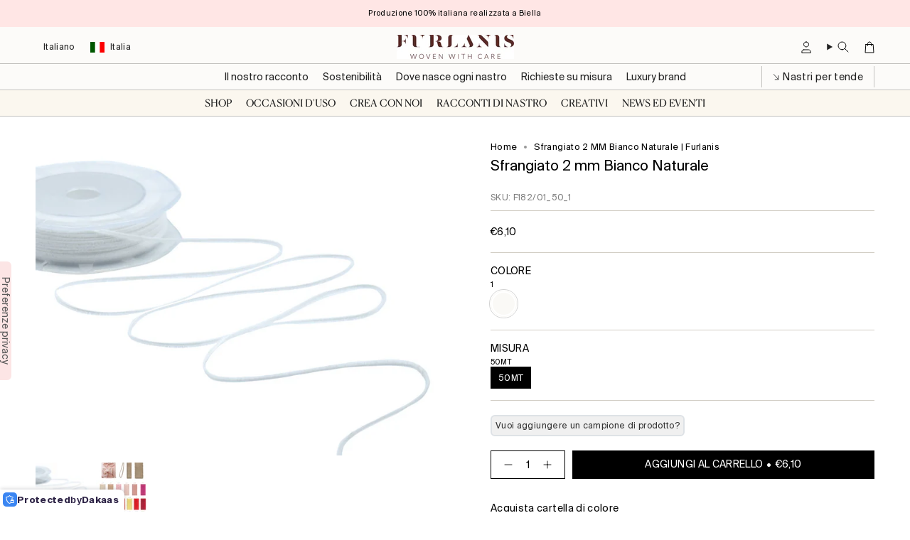

--- FILE ---
content_type: text/css
request_url: https://www.furlanis.net/cdn/shop/t/16/assets/custom.css?v=29542974837216972701764084391
body_size: 2138
content:
body,a,span{font-family:var(--font-primary)!important}h1,h2,h3,h4,h5,h6,h2 a{font-family:var(--font-secondary)!important;font-weight:200!important}.header__desktop__lower_bottom .navtext{font-family:var(--font-secondary)!important}.btn--outline{border-radius:20px;padding:5px 30px}.heading-h3{margin-bottom:30px;padding-bottom:11px;border-bottom:1px solid lightgray;margin-left:var(--outer);margin-right:var(--outer)}@media only screen and (min-width: 750px){.header__backfill{height:120px}}.theme__header .section-padding{padding-bottom:0}.header__desktop__lower_bottom{text-transform:uppercase;background:#fbf7ef}.header__desktop__lower{border-bottom:1px solid #c3c2bf}.header__desktop__lower_custom{border-top:1px solid #c3c2bf}.header__desktop__lower_custom .button-call-header{border-left:1px solid #c3c2bf;border-right:1px solid #c3c2bf;right:0;margin-right:var(--outer);padding:6px 15px;font-size:calc(var(--font-nav-small) * var(--FONT-SIZE-NAV));display:flex;position:absolute;align-items:center}.header__desktop__lower_custom .button-call-header span{margin-right:5px}.navlink--toplevel span{margin-bottom:0}@media only screen and (min-width: 750px){.navlink--toplevel{padding:10px}}.button-call-header a:hover{font-weight:700}.navlink--cart--icon .header__cart__status{top:-5px;right:-10px}.footer__quicklinks li a{font-size:12px}.footer__quicklinks li{margin:0 0 .7em}.supporting-menu__copyright,.newsletter-form .input-row input{font-size:10px}.b-left{border-left:1px solid #c3c2bf!important}.hero__description p,.hero__description span{text-align:center!important}.filter-group__heading{text-transform:uppercase}.collection__nav--filter.collection__nav--sort{justify-content:space-between;padding-left:var(--outer);padding-right:var(--outer);padding-top:5px;padding-bottom:5px}.popout--group .popout__toggle,.popout--sort .popout__toggle{padding:5px 0!important}.collection__products .grid-outer{padding:10px var(--outer)}@media only screen and (min-width: 750px){.collection__products .collection__sidebar__slider{position:sticky!important;top:calc(var(--header-height, 120px) + var(--collection-nav-height, 50px))!important;height:calc(100vh - var(--header-height, 120px) - var(--collection-nav-height, 50px))!important;overflow-y:auto!important;z-index:10;scrollbar-width:thin;scrollbar-color:rgba(0,0,0,.2) transparent}.collection__products .collection__sidebar__slider::-webkit-scrollbar{width:6px}.collection__products .collection__sidebar__slider::-webkit-scrollbar-track{background:transparent}.collection__products .collection__sidebar__slider::-webkit-scrollbar-thumb{background-color:#0003;border-radius:3px}.collection__products .collection__sidebar__slider::-webkit-scrollbar-thumb:hover{background-color:#0000004d}.collection__sidebar{overflow-y:auto!important;scrollbar-width:thin;scrollbar-color:#000 #fff}.collection__sidebar::-webkit-scrollbar{width:6px}.collection__sidebar::-webkit-scrollbar-track{background:#fff}.collection__sidebar::-webkit-scrollbar-thumb{background-color:#000;border-radius:3px}.collection__sidebar::-webkit-scrollbar-thumb:hover{background-color:#000c}.has-header-sticky .collection__products .collection__sidebar__slider{top:calc(var(--header-height, 120px) + var(--collection-nav-height, 50px))!important;height:calc(100vh - var(--header-height, 120px) - var(--collection-nav-height, 50px))!important}.collection__products .collection__sidebar__slider.expanded{position:sticky!important;width:var(--sidebar-width, 300px)!important;min-width:var(--sidebar-width, 300px)!important}}.collection__sidebar__buttons{padding:var(--inner) var(--gutter) var(--inner) var(--outer)!important}.collection__sidebar__buttons .btn{border-radius:30px;font-size:12px;padding:6px}.new-price{color:#000}@media only screen and (min-width: 750px){.grid__heading-holder{border-bottom:1px solid #c3c2bf;padding-bottom:10px!important}}.quick-add__button{border:1px solid #000;padding:2px 10px;font-size:12px;border-radius:50px;margin-bottom:3px}.quick-add__button .btn__text{color:#000}.quick-add__holder{right:0;display:flex;justify-self:anchor-center;bottom:10px}.product-item__info{padding:10px 0}.popout--group .popout__toggle,.collection__nav,.popout__toggle,.collection__sidebar__slider{border:none!important}.popout__expanded-show,.popout__expanded-hide,.popout__toggle__text,.popout-list__option span{font-size:12px}@media only screen and (min-width: 990px){.popout--group .popout__toggle,.popout--sort .popout__toggle{padding:15px 18px}}.no-image .subcollection__link{position:relative!important;padding-top:0;padding-bottom:0;padding-left:0}.no-image.subcollection__item{height:100%;border-right:1px solid lightgray;margin:7px 0;max-width:fit-content}.no-image .subcollection__title,.no-image .subcollection__description{color:#000;font-size:14px;font-weight:400;margin-bottom:0}.no-image .subcollection__title:hover{font-weight:700;text-decoration-line:underline;text-underline-offset:5px}@media only screen and (min-width: 750px){.grid--slider .no-image{flex:0 0 auto;margin-right:10px}}.button-grid{align-items:center;padding-top:10px;padding-bottom:10px}.button-grid-outer grid-slider{border-top:1px solid lightgray;border-bottom:1px solid lightgray}.radio__fieldset{display:flex;flex-direction:column}.radio__fieldset .radio__button label{padding:5px 10px}.accordion__content p{font-size:14px}.product__sku{border-bottom:1px solid #d1cdc4;padding-bottom:10px;margin-top:25px;color:gray;font-size:12px}.option-title{font-size:12px}.horizontal-links-wrapper{position:sticky;top:60px;z-index:20;background:#fff;overflow-x:auto;-webkit-overflow-scrolling:touch;border-bottom:1px solid #eee}.sticky-nav{position:fixed;left:0;right:0;z-index:20;box-shadow:0 1px 3px #0000000d}.horizontal-links{display:flex;flex-wrap:nowrap;gap:1rem;white-space:nowrap;padding:1rem;justify-content:center}@media only screen and (max-width: 750px){.horizontal-links{justify-content:left}}.link-item{text-decoration:none;color:inherit;font-weight:500;flex-shrink:0;border-bottom:2px solid transparent;transition:border-color .3s ease;font-size:13px;color:gray}.link-item.active,.link-item:hover{border-color:#000;color:#000}.product-sample-block,.sample-link-container{margin:1rem 0}.sample-link{display:inline-block;padding:.75rem 1.5rem;background-color:#f8f9fa;border:2px solid #dee2e6;border-radius:6px;color:#495057;text-decoration:none;font-weight:500;transition:all .2s ease;cursor:pointer}.sample-link:hover{background-color:#e9ecef;border-color:#adb5bd;color:#212529;text-decoration:none}.sample-link:active{transform:translateY(1px)}.sample-popup-overlay{position:fixed;top:0;left:0;width:100%;height:100%;background-color:#000000b3;z-index:9999;display:flex;align-items:center;justify-content:center}.sample-popup{background:#fff;border-radius:8px;max-width:600px;width:90%;max-height:90vh;overflow-y:auto;box-shadow:0 4px 20px #00000026}.sample-popup-header{display:flex;justify-content:space-between;align-items:center;padding:1.5rem;border-bottom:1px solid #eee}.sample-popup-header h3{margin:0;font-size:1.25rem;font-weight:600}.sample-popup-close{background:none;border:none;font-size:1.5rem;cursor:pointer;padding:0;width:30px;height:30px;display:flex;align-items:center;justify-content:center;border-radius:50%;transition:background-color .2s}.sample-popup-close:hover{background-color:#f5f5f5}.sample-popup-content{padding:1.5rem;display:grid;grid-template-columns:1fr 1fr;gap:1.5rem}.sample-product-image{text-align:center}.sample-product-image img{max-width:100%;height:auto;border-radius:4px}.sample-product-info{display:flex;flex-direction:column}.sample-product-description{color:#666;line-height:1.5;margin-bottom:1rem}.sample-variants-container{margin-bottom:1rem}.sample-variant-option{margin-bottom:.75rem}.sample-variant-option:last-child{margin-bottom:0}.sample-variant-option label,.sample-quantity label{display:block;margin-bottom:.5rem;font-weight:500}.sample-option-select,#sample-quantity{width:100%;padding:.5rem;border:1px solid #ddd;border-radius:4px;font-size:1rem;margin-bottom:.5rem}.variants-loading{text-align:center;color:#666;padding:1rem}.sample-quantity{margin-bottom:1rem}.sample-price{margin:1.5rem 0;text-align:center}.sample-price .price{font-size:1.25rem;font-weight:600;color:#333}.sample-add-to-cart-btn{width:100%;padding:.75rem 1.5rem;background-color:#000;color:#fff;border:none;border-radius:4px;font-size:1rem;font-weight:500;cursor:pointer;transition:background-color .2s}.sample-add-to-cart-btn:hover{background-color:#333}.sample-add-to-cart-btn:disabled{background-color:#ccc;cursor:not-allowed}.sample-add-to-cart-btn.loading{opacity:.7;pointer-events:none}@media (max-width: 768px){.sample-popup{width:95%;margin:1rem}.sample-popup-header,.sample-popup-content{padding:1rem}.sample-popup-content{grid-template-columns:1fr;gap:1rem}.sample-link{padding:.6rem 1.2rem;font-size:.9rem}}.custom-form__block .field{font-size:14px!important}.checkbox input[type=checkbox]+label{font-size:14px!important}.custom-form__block p{font-size:14px}.read-more-btn,.read-less-btn{background:none;border:none;color:#000;cursor:pointer;text-decoration:underline;font-size:inherit;padding:0;margin-left:5px;font-weight:700}.read-more-btn:hover,.read-less-btn:hover{color:#000}.article__image img{object-fit:contain!important}.blog-listing .article{border:1px solid lightgrey;border-radius:13px;background:#fbf7ef}.article__text-wrapper{padding-left:20px;padding-right:20px;border-top:1px solid lightgray}.article__image-link .image-wrapper{background:#fff;border-radius:13px}.blog-section .inline-nav li{display:inline-block;margin:3px 4px!important;border:1px solid!important;border-radius:23px!important;padding:10px 18px!important;font-size:12px}.sidebar__item .swatch__button--circle{border-radius:50px;border:1px solid lightgray}.swatches.swatch__button--circle .swatch__link,.swatches.swatch__button--square .swatch__link{background:var(--swatch);background-size:100% 100%;background-position:center;background-repeat:no-repeat}.swatches.swatch__button--circle label,.swatches.swatch__button--square label{background:var(--swatch)!important;background-size:100% 100%;background-position:center;background-repeat:no-repeat}.swatches.swatch__button--circle:not(:has(.swatch__link)):not(:has(label)),.swatches.swatch__button--square:not(:has(.swatch__link)):not(:has(label)){background:var(--swatch);background-size:100% 100%;background-position:center;background-repeat:no-repeat}.swatch__link{border-radius:50px;border:1px solid lightgray;display:block;width:100%;height:100%}.swatches input{border:1px solid lightgray}.button-grid{align-items:center;padding-top:10px;padding-bottom:10px;width:auto;overflow-x:auto;gap:10px;scrollbar-width:1px;display:flex;scroll-behavior:smooth;-webkit-overflow-scrolling:touch}.sale-box{padding:2px 10px;font-size:11px}.page-header .popout-list{right:0;left:10%;width:200px}.active_link{font-weight:700}.navlink--toplevel.active_link span:first-of-type,.parent .navlink--child.active_link span:first-of-type,.grandparent .navlink--grandchild.active_link span:first-of-type{position:relative}.navlink--toplevel.active_link span:first-of-type:after,.parent .navlink--child.active_link span:first-of-type:after,.grandparent .navlink--grandchild.active_link span:first-of-type:after{content:"";position:absolute;bottom:-2px;left:0;width:100%;height:1px;background-color:var(--link)}.product__form__outer .swatch__button--circle{border:1px solid lightgray;border-radius:100%}@media only screen and (min-width: 1025px){.h-desk{display:none}}@media only screen and (max-width: 1024px){.h-mob{display:none}.timeline-section{padding-left:0!important}}@media only screen and (max-width: 768px){.add-to-c-button .btn__text{font-size:12px}}.drawer__empty__item .btn{font-size:12px}.slider-nav__btn{display:none!important}.reset-password button{background:#000;padding:10px}.reset-password button span{-webkit-text-fill-color:#fff}.reset-password .form-field label{opacity:1!important;top:-15px!important}.reset-password .form-field{margin-bottom:25px}
/*# sourceMappingURL=/cdn/shop/t/16/assets/custom.css.map?v=29542974837216972701764084391 */


--- FILE ---
content_type: text/css
request_url: https://www.furlanis.net/cdn/shop/t/16/assets/product-sample-styles.css?v=33404334242688406681757662505
body_size: 244
content:
.sample-session-warning{padding:0}.sample-warning{padding:5px;border-radius:6px;margin-bottom:5px;font-size:10px;line-height:1.5;display:flex;align-items:center;gap:10px}.sample-warning--info{background-color:#e3f2fd;color:#1565c0;border:1px solid #90caf9}.sample-warning--error{background-color:#ffebee;color:#c62828;border:1px solid #ef9a9a}.sample-error-container{margin:10px 0}.sample-error-container .error-message{background-color:#fff3e0;border:1px solid #ffcc80;border-radius:6px;padding:12px 16px;color:#e65100;font-size:14px;display:flex;align-items:center;gap:10px;animation:slideDown .3s ease-out}.sample-error-container .error-message:before{content:"\274c";font-size:16px}@keyframes slideDown{0%{opacity:0;transform:translateY(-10px)}to{opacity:1;transform:translateY(0)}}.sample-popup-overlay{position:fixed;top:0;left:0;width:100%;height:100%;background-color:#00000080;display:none;align-items:center;justify-content:center;z-index:9999}.sample-popup{background-color:#fff;border-radius:8px;max-width:600px;width:90%;max-height:90vh;overflow-y:auto;position:relative;box-shadow:0 4px 20px #00000026}.sample-popup-header{padding:20px;border-bottom:1px solid #e0e0e0;display:flex;justify-content:space-between;align-items:center}.sample-popup-header h3{margin:0;font-size:20px;font-weight:600}.sample-popup-close{background:none;border:none;font-size:24px;cursor:pointer;color:#666;padding:0;width:30px;height:30px;display:flex;align-items:center;justify-content:center;border-radius:50%;transition:background-color .2s}.sample-popup-close:hover{background-color:#f5f5f5}.sample-popup-content{padding:20px}.sample-product-image{text-align:center;margin-bottom:20px}.sample-product-image img{max-width:100%;height:100%;border-radius:6px;object-fit:contain}.sample-product-info{margin-bottom:20px}.sample-product-description{color:#666;line-height:1.6;margin-bottom:5px}.sample-variants-container{margin:20px 0}.sample-variant-option{margin-bottom:15px}.sample-variant-option label{display:block;margin-bottom:5px;font-weight:500;color:#333}.sample-option-select{width:100%;padding:10px;border:1px solid #ddd;border-radius:4px;font-size:14px;background-color:#fff;cursor:pointer}.sample-option-select:focus{outline:none;border-color:#333}.sample-quantity{margin:20px 0;display:flex;align-items:center;gap:10px}.sample-quantity label{font-weight:500;color:#333}.sample-quantity input{width:60px;padding:8px;border:1px solid #ddd;border-radius:4px;text-align:center}.sample-quantity input:disabled{background-color:#f5f5f5;cursor:not-allowed;opacity:.6}.sample-price{margin:20px 0;font-size:18px;font-weight:600;color:#333}.sample-add-to-cart-btn{width:100%;padding:14px 20px;background-color:#333;color:#fff;border:none;border-radius:4px;font-size:16px;font-weight:500;cursor:pointer;transition:background-color .3s,opacity .3s}.sample-add-to-cart-btn:hover:not(:disabled){background-color:#555}.sample-add-to-cart-btn:disabled{background-color:#ccc;cursor:not-allowed;opacity:.6}.sample-add-to-cart-btn.loading{position:relative;color:transparent}.sample-add-to-cart-btn.loading:after{content:"";position:absolute;top:50%;left:50%;width:20px;height:20px;margin:-10px 0 0 -10px;border:2px solid white;border-top-color:transparent;border-radius:50%;animation:spin .8s linear infinite}@keyframes spin{to{transform:rotate(360deg)}}.sample-link-container{margin:20px 0}.sample-link{display:inline-block;padding:5px;background-color:#f0f0f0;color:#333;text-decoration:none;transition:background-color .3s;font-size:12px;font-weight:500}.sample-link:hover{background-color:#e0e0e0}@media (max-width: 768px){.sample-popup{width:95%;max-height:95vh}.sample-popup-header,.sample-popup-content{padding:15px}}
/*# sourceMappingURL=/cdn/shop/t/16/assets/product-sample-styles.css.map?v=33404334242688406681757662505 */


--- FILE ---
content_type: image/svg+xml
request_url: https://www.furlanis.net/cdn/shop/files/Frame_60.svg?v=1753367268&width=20
body_size: 300
content:
<svg xmlns="http://www.w3.org/2000/svg" fill="none" viewBox="0 0 21 17" height="17" width="21">
<path stroke-width="0.1" stroke="black" fill="black" d="M17.5277 1C15.6186 1 13.746 2.1239 13.0318 2.60965L12.9402 2.67156L12.8761 2.58108C12.6793 2.29058 12.3634 2.1239 12.0292 2.1239H8.97084C8.63663 2.1239 8.32072 2.29058 8.12386 2.58108L8.05976 2.67156L7.96819 2.60965C7.25398 2.1239 5.38145 1 3.47229 1C2.10795 1 1 1.94769 1 3.11445V6.74807C1 7.91482 2.10795 8.86252 3.47229 8.86252C4.34675 8.86252 5.30361 8.62917 6.32458 8.17199L6.80072 7.95768L1.93398 13.6296C1.86072 13.7153 1.84699 13.8343 1.89277 13.9391C1.94313 14.0439 2.03928 14.1105 2.14 14.0963L5.0106 13.9343L5.97205 15.8583C6.06819 16.044 6.35663 16.044 6.44819 15.8631L10.5 7.96721L14.5472 15.8631C14.6434 16.0488 14.9364 16.044 15.028 15.8583L15.9894 13.9343L18.8508 14.0963C18.9516 14.1105 19.0569 14.0439 19.1072 13.9391C19.153 13.8343 19.1393 13.7153 19.066 13.6296L14.1993 7.95768L14.6754 8.17199C15.6964 8.62917 16.6533 8.86252 17.5277 8.86252C18.892 8.86252 20 7.91482 20 6.74807V3.11445C20 1.94769 18.892 1 17.5277 1ZM1.54024 3.11445C1.54024 2.25724 2.40554 1.56195 3.47229 1.56195C5.3906 1.56195 7.33181 2.83348 7.8812 3.22398L7.93157 3.25732V6.21469L7.75301 6.10516C6.90145 5.5575 5.20747 4.63838 3.47229 4.63838C2.81301 4.63838 2.19494 4.85744 1.72795 5.25747L1.54024 5.41463V3.11445ZM3.47229 8.30057C2.40554 8.30057 1.54024 7.60528 1.54024 6.74807C1.54024 5.89086 2.40554 5.20033 3.47229 5.20033C5.10675 5.20033 6.74121 6.10516 7.56988 6.64806L7.72554 6.74807L7.56988 6.85284C6.74121 7.39097 5.10675 8.30057 3.47229 8.30057ZM6.2147 15.1249L5.40892 13.5153C5.35855 13.4153 5.25783 13.3581 5.15711 13.3629L2.77181 13.501L8.14217 7.23858L8.22916 7.32906C8.4306 7.5386 8.69157 7.6529 8.97084 7.6529H10.0513L6.2147 15.1249ZM8.97084 7.09095C8.69614 7.09095 8.47181 6.8576 8.47181 6.5671V3.20493C8.47181 2.9192 8.69614 2.68108 8.97084 2.68108H12.0292C12.3039 2.68108 12.5282 2.9192 12.5282 3.20493V6.5671C12.5282 6.8576 12.3039 7.09095 12.0292 7.09095H8.97084ZM18.2282 13.501L15.8429 13.3629C15.7376 13.3581 15.6414 13.42 15.5911 13.5153L14.7853 15.1249L10.9487 7.6529H12.0292C12.3084 7.6529 12.574 7.5386 12.7708 7.32906L12.8578 7.23858L18.2282 13.501ZM17.5277 8.30057C15.8978 8.30057 14.2588 7.39097 13.4301 6.85284L13.2745 6.74807L13.4301 6.64806C14.2588 6.10516 15.8978 5.20033 17.5277 5.20033C18.5945 5.20033 19.4598 5.89562 19.4598 6.74807C19.4598 7.60051 18.5945 8.30057 17.5277 8.30057ZM19.4598 5.41463L19.272 5.25747C18.8051 4.85744 18.187 4.63838 17.5277 4.63838C15.7925 4.63838 14.0986 5.5575 13.247 6.10516L13.0684 6.21469V3.25732L13.1188 3.22398C13.6682 2.83348 15.6002 1.56195 17.5277 1.56195C18.5945 1.56195 19.4598 2.25724 19.4598 3.11445V5.41463Z"></path>
</svg>


--- FILE ---
content_type: image/svg+xml
request_url: https://www.furlanis.net/cdn/shop/files/Frame_60_4.svg?crop=center&height=40&v=1753367283&width=40
body_size: -703
content:
<svg xmlns="http://www.w3.org/2000/svg" fill="none" viewBox="0 0 19 19" height="19" width="19">
<path stroke-linecap="round" stroke-width="0.7" stroke="black" d="M18 5.25L9.5 1L1 5.25M18 5.25V13.75L9.5 18L1 13.75V5.25M18 5.25L9.5 9.5M1 5.25L9.5 9.5M9.5 9.5V17.5278M14.2222 10.4444V7.13889L5.72222 2.88889"></path>
</svg>


--- FILE ---
content_type: text/javascript
request_url: https://www.furlanis.net/cdn/shop/t/16/assets/cart-sample-limit.js?v=47988404542462705721757680826
body_size: 2867
content:
class CartSampleLimit{constructor(){this.maxQuantityPerSession=3,this.sessionStorageKey="sample_products_session",this.firstVariantItems={},this.sampleProducts={},this.init()}init(){console.log("Inizializzazione CartSampleLimit..."),this.firstVariantItems={},this.sampleProducts={},this.identifySampleProducts(),this.bindEvents(),this.setupMutationObserver(),this.checkAndUpdateLimits(),console.log("Prime varianti identificate:",this.firstVariantItems),console.log("Altri campioni identificati:",this.sampleProducts)}setupMutationObserver(){this.cartObserver&&this.cartObserver.disconnect();const cartContainer=document.querySelector('.cart__items, .cart-drawer__items, form[action*="/cart"]');cartContainer&&(this.cartObserver=new MutationObserver(mutations=>{let shouldReinit=!1;mutations.forEach(mutation=>{mutation.removedNodes.length>0&&mutation.removedNodes.forEach(node=>{node.nodeType===1&&(node.classList?.contains("cart__item")||node.dataset?.item)&&(console.log("Item rimosso dal carrello, reinizializzazione..."),shouldReinit=!0)}),mutation.addedNodes.length>0&&mutation.addedNodes.forEach(node=>{node.nodeType===1&&(node.classList?.contains("cart__item")||node.dataset?.item)&&(console.log("Item aggiunto al carrello, reinizializzazione..."),shouldReinit=!0)})}),shouldReinit&&(clearTimeout(this.reinitTimeout),this.reinitTimeout=setTimeout(()=>{console.log("Reinizializzazione dopo modifica carrello..."),this.init()},300))}),this.cartObserver.observe(cartContainer,{childList:!0,subtree:!0,attributes:!1}))}async identifySampleProducts(){const cartItems=document.querySelectorAll(".cart__item, [data-item]");for(const item of cartItems){const properties=item.querySelectorAll(".cart__item__property");let isSample=!1,sampleProductTitle=null,variantTitle=null,isFirstVariantByProperty=!1;if(properties.forEach(prop=>{const propertyText=prop.textContent||"",strongText=prop.querySelector("strong")?.textContent||"",spanText=prop.querySelector("span")?.textContent||"";console.log("Controllo propriet\xE0:",propertyText),(propertyText.includes("Prodotto campione")||strongText.includes("Prodotto campione"))&&(isSample=!0,sampleProductTitle=spanText||propertyText.replace("Prodotto campione:","").replace("Prodotto campione","").trim()),(propertyText.includes("Variante selezionata")||strongText.includes("Variante selezionata"))&&(variantTitle=spanText||propertyText.replace("Variante selezionata:","").replace("Variante selezionata","").trim()),propertyText.includes("Gratuita")&&(propertyText.includes("S\xEC")||spanText==="S\xEC")&&(isFirstVariantByProperty=!0,console.log("PRIMA VARIANTE GRATUITA identificata tramite propriet\xE0!")),(propertyText.includes("Prodotto di riferimento")||strongText.includes("Prodotto di riferimento"))&&(isSample=!0)}),isSample){const itemKey=item.dataset.item;let isFirstVariant=isFirstVariantByProperty;if(!isFirstVariantByProperty){const variantOptions=item.querySelectorAll(".cart__item__selected-options");variantOptions.length===0||variantTitle==="Default Title"||variantTitle==="Titolo predefinito"?isFirstVariant=!0:isFirstVariant=Array.from(variantOptions).map(opt=>opt.querySelector("span")?.textContent?.trim()).every(val=>val==="XS"||val==="S"||val==="Small"||val==="1"||val==="Default"||!val)}isFirstVariant?(this.firstVariantItems[itemKey]={productTitle:sampleProductTitle,variantTitle,isFirstVariant:!0},console.log("Prima variante campione identificata:",itemKey,sampleProductTitle,variantTitle)):(this.sampleProducts[itemKey]={productTitle:sampleProductTitle,variantTitle,isFirstVariant:!1},console.log("Altra variante campione identificata:",itemKey,sampleProductTitle,variantTitle))}}}bindEvents(){console.log("Binding eventi per controllo quantit\xE0..."),document.addEventListener("click",e=>{const plusButton=e.target.closest(".cart__quantity-plus"),minusButton=e.target.closest(".cart__quantity-minus");if(plusButton||minusButton){const button=plusButton||minusButton,quantityWrapper=button.closest(".cart__quantity, .cart__quantity-counter, quantity-counter");if(!quantityWrapper){console.log("Wrapper quantit\xE0 non trovato");return}const input=quantityWrapper.querySelector('.cart__quantity-field, input[type="number"]');if(!input){console.log("Input quantit\xE0 non trovato");return}const itemKey=input.dataset.id||input.name?.replace("updates[]","");if(console.log("Click su pulsante quantit\xE0, itemKey:",itemKey),this.isFirstVariantSample(itemKey)&&(console.log("\xC8 prima variante, controllo limite..."),!!plusButton)){const currentValue=parseInt(input.value)||0;if(!this.canIncreaseQuantity(itemKey,currentValue))return console.log("BLOCCO incremento - limite raggiunto"),e.preventDefault(),e.stopPropagation(),e.stopImmediatePropagation(),this.showLimitMessage(button.closest(".cart__item, [data-item]")),!1}}},!0),document.addEventListener("change",e=>{const input=e.target;if(input.classList.contains("cart__quantity-field")||input.type==="number"){const itemKey=input.dataset.id||input.name?.replace("updates[]","");console.log("Change su input quantit\xE0, itemKey:",itemKey),this.isFirstVariantSample(itemKey)&&(console.log("Validazione input per prima variante"),this.validateQuantityInput(input,itemKey))}},!0),document.addEventListener("input",e=>{const input=e.target;if(input.classList.contains("cart__quantity-field")||input.type==="number"){const itemKey=input.dataset.id||input.name?.replace("updates[]","");if(this.isFirstVariantSample(itemKey)){const newValue=parseInt(input.value)||0,maxAllowed=this.getMaxAllowedQuantity(itemKey);newValue>maxAllowed&&(console.log("Input supera il limite, correzione a:",maxAllowed),input.value=maxAllowed,e.preventDefault(),this.showLimitMessage(input.closest(".cart__item, [data-item]")))}}},!0);const cartForm=document.querySelector('form[action*="/cart"]');cartForm&&cartForm.addEventListener("submit",e=>{this.validateAllSampleQuantities()||(e.preventDefault(),this.showGlobalError())})}isFirstVariantSample(itemKey){return this.firstVariantItems.hasOwnProperty(itemKey)}isSampleProduct(itemKey){return this.firstVariantItems.hasOwnProperty(itemKey)||this.sampleProducts.hasOwnProperty(itemKey)}handleQuantityChange(button,input,itemKey){const isIncrease=button.classList.contains("cart__quantity-plus"),currentValue=parseInt(input.value)||0,newValue=isIncrease?currentValue+1:currentValue-1;if(isIncrease&&!this.canIncreaseQuantity(itemKey,currentValue))return this.showLimitMessage(button.closest(".cart__item")),event.preventDefault(),event.stopPropagation(),!1}validateQuantityInput(input,itemKey){const newValue=parseInt(input.value)||0,maxAllowed=this.getMaxAllowedQuantity(itemKey);newValue>maxAllowed&&(input.value=maxAllowed,this.showLimitMessage(input.closest(".cart__item")),this.updateCartQuantity(itemKey,maxAllowed))}canIncreaseQuantity(itemKey,currentQuantity){if(!this.isFirstVariantSample(itemKey))return!0;const totalInSession=this.getTotalFirstVariantQuantityInSession(),maxAllowed=this.maxQuantityPerSession;return totalInSession>=maxAllowed?(console.log("Limite sessione raggiunto per prima variante:",totalInSession,"/",maxAllowed),!1):!0}getMaxAllowedQuantity(itemKey){if(!this.isFirstVariantSample(itemKey))return 999;const totalInSession=this.getTotalFirstVariantQuantityInSession(),currentItemQuantity=this.getCurrentItemQuantity(itemKey),otherItemsQuantity=totalInSession-currentItemQuantity;return this.maxQuantityPerSession-otherItemsQuantity}getCurrentItemQuantity(itemKey){const input=document.querySelector(`input[data-id="${itemKey}"]`);return input&&parseInt(input.value)||0}getTotalFirstVariantQuantityInSession(){let total=0;return Object.keys(this.firstVariantItems).forEach(itemKey=>{total+=this.getCurrentItemQuantity(itemKey)}),total}getSessionData(){const data=sessionStorage.getItem(this.sessionStorageKey);return data?JSON.parse(data):{}}checkAndUpdateLimits(){this.clearAllWarnings(),this.resetAllButtons();const totalQuantity=this.getTotalFirstVariantQuantityInSession();if(console.log("Controllo limiti - Totale prime varianti:",totalQuantity),totalQuantity===0){console.log("Nessuna prima variante nel carrello, pulizia completa");return}Object.keys(this.firstVariantItems).forEach(itemKey=>{const currentQuantity=this.getCurrentItemQuantity(itemKey),canIncrease=this.canIncreaseQuantity(itemKey,currentQuantity);console.log(`Item ${itemKey}: quantit\xE0=${currentQuantity}, pu\xF2 incrementare=${canIncrease}`),canIncrease||this.disableIncreaseButtonForItem(itemKey)}),totalQuantity>=this.maxQuantityPerSession?(this.disableIncreaseButtons(),this.showGlobalLimitWarning()):totalQuantity>=this.maxQuantityPerSession-1&&this.showGlobalLimitWarning(),this.updateWarningMessages()}clearAllWarnings(){document.querySelectorAll(".cart-sample-warning").forEach(warning=>warning.remove()),document.querySelectorAll(".sample-limit-message").forEach(message=>message.remove()),document.querySelectorAll(".sample-badge").forEach(badge=>badge.remove()),document.querySelectorAll(".is-sample-product").forEach(item=>item.classList.remove("is-sample-product"))}resetAllButtons(){document.querySelectorAll('.cart__quantity-plus[data-limit-reached="true"]').forEach(button=>{button.disabled=!1,button.style.opacity="",button.style.cursor="",button.title="",delete button.dataset.limitReached})}disableIncreaseButtonForItem(itemKey){const item=document.querySelector(`[data-item="${itemKey}"]`);if(item){const plusButton=item.querySelector(".cart__quantity-plus");plusButton&&(plusButton.disabled=!0,plusButton.style.opacity="0.3",plusButton.style.cursor="not-allowed",plusButton.title="Limite massimo raggiunto per questa variante",plusButton.dataset.limitReached="true")}}disableIncreaseButtons(){this.sampleProductHandles.forEach(itemKey=>{const item=document.querySelector(`[data-item="${itemKey}"]`);if(item){const plusButton=item.querySelector(".cart__quantity-plus");plusButton&&(plusButton.disabled=!0,plusButton.style.opacity="0.5",plusButton.style.cursor="not-allowed")}})}showLimitMessage(itemElement){const existingMessage=itemElement.querySelector(".sample-limit-message");existingMessage&&existingMessage.remove();const message=document.createElement("div");message.className="sample-limit-message",message.innerHTML=`
      <p style="color: #d63384; font-size: 14px; margin-top: 10px; padding: 10px; background: #fff3f3; border-radius: 4px;">
        \u26A0\uFE0F ${window.sampleTranslations?.limitReached||"Hai raggiunto il limite massimo di 3 campioni per sessione."}
      </p>
    `;const contentDiv=itemElement.querySelector(".cart__item__content");contentDiv&&(contentDiv.appendChild(message),setTimeout(()=>{message.remove()},5e3))}showGlobalLimitWarning(){let warningContainer=document.querySelector(".cart-sample-warning");if(!warningContainer){warningContainer=document.createElement("div"),warningContainer.className="cart-sample-warning";const cartForm=document.querySelector('form[action*="/cart"], .cart__inner, .cart-drawer__inner');cartForm&&cartForm.insertBefore(warningContainer,cartForm.firstChild)}const totalQuantity=this.getTotalFirstVariantQuantityInSession(),remaining=this.maxQuantityPerSession-totalQuantity;let message="";remaining<=0?message=window.sampleTranslations?.limitReached||"Hai raggiunto il limite massimo di 3 campioni per questa sessione di acquisto.":message=(window.sampleTranslations?.sessionLimit||"Limite: massimo {max} campioni per sessione. Hai {current} nel carrello.").replace("{max}",this.maxQuantityPerSession).replace("{current}",totalQuantity),warningContainer.innerHTML=`
      <div style="padding: 15px; background: #fff3cd; border: 1px solid #ffc107; border-radius: 6px; margin-bottom: 20px;">
        <p style="margin: 0; color: #856404; display: flex; align-items: center; gap: 10px;">
          <span style="font-size: 20px;">\u26A0\uFE0F</span>
          <span>${message}</span>
        </p>
      </div>
    `}updateWarningMessages(){const totalQuantity=this.getTotalFirstVariantQuantityInSession();this.sampleProductHandles.forEach(itemKey=>{const item=document.querySelector(`[data-item="${itemKey}"]`);if(item&&!item.classList.contains("is-sample-product")){item.classList.add("is-sample-product");const titleElement=item.querySelector(".cart__item__title");if(titleElement&&!titleElement.querySelector(".sample-badge")){const badge=document.createElement("span");badge.className="sample-badge",badge.style.cssText="display: inline-block; margin-left: 8px; padding: 2px 8px; background: #17a2b8; color: white; font-size: 11px; border-radius: 3px; vertical-align: middle;",badge.textContent="Campione",titleElement.appendChild(badge)}}}),totalQuantity>=this.maxQuantityPerSession-1&&this.showGlobalLimitWarning()}validateAllSampleQuantities(){return this.getTotalFirstVariantQuantityInSession()<=this.maxQuantityPerSession}showGlobalError(){alert(window.sampleTranslations?.limitReached||"Non puoi superare il limite di 3 campioni per sessione. Riduci la quantit\xE0 dei campioni nel carrello.")}async updateCartQuantity(itemKey,quantity){try{(await fetch("/cart/change.js",{method:"POST",headers:{"Content-Type":"application/json"},body:JSON.stringify({id:itemKey,quantity})})).ok&&(window.location.pathname.includes("/cart")?window.location.reload():document.dispatchEvent(new CustomEvent("cart:updated")))}catch(error){console.error("Errore aggiornamento quantit\xE0:",error)}}}document.readyState==="loading"?document.addEventListener("DOMContentLoaded",()=>{setTimeout(()=>{window.cartSampleLimit=new CartSampleLimit},500)}):setTimeout(()=>{window.cartSampleLimit=new CartSampleLimit},500),document.addEventListener("cart:updated",()=>{setTimeout(()=>{window.cartSampleLimit?window.cartSampleLimit.init():window.cartSampleLimit=new CartSampleLimit},100)}),document.addEventListener("cart-drawer:opened",()=>{setTimeout(()=>{window.cartSampleLimit?window.cartSampleLimit.init():window.cartSampleLimit=new CartSampleLimit},100)}),document.addEventListener("cart:change",()=>{setTimeout(()=>{window.cartSampleLimit&&window.cartSampleLimit.init()},100)}),function(){const originalFetch=window.fetch;window.fetch=function(...args){const[url,options]=args;return typeof url=="string"&&(url.includes("/cart/change")||url.includes("/cart/update"))?originalFetch.apply(this,args).then(response=>(setTimeout(()=>{window.cartSampleLimit&&(console.log("Rilevata modifica carrello via AJAX, reinizializzazione..."),window.cartSampleLimit.init())},300),response)):originalFetch.apply(this,args)}}();
//# sourceMappingURL=/cdn/shop/t/16/assets/cart-sample-limit.js.map?v=47988404542462705721757680826


--- FILE ---
content_type: application/javascript; charset=utf-8
request_url: https://cs.iubenda.com/cookie-solution/confs/js/22356934.js
body_size: -244
content:
_iub.csRC = { consApiKey: 'Ufqq8alg0QPjj9PDjKF9Bo0JJQjoOJfh', showBranding: false, publicId: '9cfafc63-6db6-11ee-8bfc-5ad8d8c564c0', floatingGroup: false };
_iub.csEnabled = true;
_iub.csPurposes = [4,3,1,5,7,2];
_iub.cpUpd = 1709858181;
_iub.csT = 0.3;
_iub.googleConsentModeV2 = true;
_iub.totalNumberOfProviders = 19;


--- FILE ---
content_type: text/javascript
request_url: https://www.furlanis.net/cdn/shop/t/16/assets/cart-purchase-limits.js?v=72259623479563973831762423868
body_size: 499
content:
class CartPurchaseLimits{constructor(){this.init()}init(){this.bindEvents(),this.checkAllLimits()}bindEvents(){document.addEventListener("input",e=>{e.target.matches(".cart__quantity-field, [data-quantity-input]")&&this.checkQuantityLimit(e.target)}),document.addEventListener("click",e=>{e.target.closest(".cart__quantity-plus, .cart__quantity-minus")&&setTimeout(()=>{const input=e.target.closest(".cart__quantity").querySelector("input");input&&this.checkQuantityLimit(input)},100)}),document.addEventListener("cart:updated",()=>{this.checkAllLimits()})}checkAllLimits(){document.querySelectorAll(".cart__quantity-field[data-purchase-limit]").forEach(input=>{const limit2=input.dataset.purchaseLimit?parseInt(input.dataset.purchaseLimit):null,otherQty2=input.dataset.otherQty?parseInt(input.dataset.otherQty):0;if(limit2){const effectiveLimit2=Math.max(1,limit2-otherQty2);this.applyLimit(input,effectiveLimit2)}})}checkQuantityLimit(input){if(!input.dataset.purchaseLimit)return;const limit2=input.dataset.purchaseLimit?parseInt(input.dataset.purchaseLimit):null,otherQty2=input.dataset.otherQty?parseInt(input.dataset.otherQty):0;if(limit2){const currentValue=parseInt(input.value)||0,effectiveLimit2=Math.max(1,limit2-otherQty2);currentValue>effectiveLimit2&&(input.value=effectiveLimit2,this.showLimitWarning(input,effectiveLimit2,limit2,otherQty2),this.updateCart(input.dataset.id,effectiveLimit2));const plusButton=input.parentElement.querySelector(".cart__quantity-plus");plusButton&&(plusButton.disabled=currentValue>=effectiveLimit2);const minusButton=input.parentElement.querySelector(".cart__quantity-minus");minusButton&&(minusButton.disabled=currentValue<=1)}}applyLimit(input,limit2){const currentValue=parseInt(input.value)||0;input.max=limit2;const plusButton=input.parentElement.querySelector(".cart__quantity-plus");if(plusButton&&(plusButton.disabled=currentValue>=limit2,currentValue>=limit2)){let message;otherQty&&otherQty>0?message=this.translateMessage("maxLimitMultiple",{limit:totalLimit||effectiveLimit,other:otherQty,remaining:effectiveLimit}):message=this.translateMessage("maxLimit",{limit:effectiveLimit}),plusButton.title=message}}translateMessage(key,replacements={}){let message=window.purchaseLimitTranslations?.[key]||key;return Object.keys(replacements).forEach(placeholder=>{const regex=new RegExp(`{{\\s*${placeholder}\\s*}}`,"g");message=message.replace(regex,replacements[placeholder])}),message}showLimitWarning(input,effectiveLimit2,totalLimit2,otherQty2){const existingWarning=input.closest(".cart__item").querySelector(".cart__limit-flash-warning");existingWarning&&existingWarning.remove();const warning=document.createElement("div");warning.className="cart__limit-flash-warning",warning.style.cssText="position: absolute; top: 50%; left: 50%; transform: translate(-50%, -50%); background: #dc3545; color: white; padding: 8px 12px; border-radius: 4px; z-index: 100; white-space: nowrap;";const message=this.translateMessage("maxLimit",{limit});warning.textContent=message;const itemContainer=input.closest(".cart__item");itemContainer&&(itemContainer.style.position="relative",itemContainer.appendChild(warning),setTimeout(()=>{warning.remove()},3e3))}async updateCart(lineKey,quantity){try{const formData=new FormData;formData.append("id",lineKey),formData.append("quantity",quantity);const response=await fetch("/cart/change.js",{method:"POST",body:formData});if(response.ok){const cart=await response.json();document.dispatchEvent(new CustomEvent("cart:updated",{detail:{cart},bubbles:!0})),this.updateCartTotal(cart)}}catch(error){console.error("Errore nell'aggiornamento del carrello:",error)}}updateCartTotal(cart){document.querySelectorAll("[data-cart-total]").forEach(element=>{element.textContent=this.formatMoney(cart.total_price)}),document.querySelectorAll("[data-cart-count]").forEach(element=>{element.textContent=cart.item_count})}formatMoney(cents){return`\u20AC${(cents/100).toFixed(2).replace(".",",")}`}}document.readyState==="loading"?document.addEventListener("DOMContentLoaded",()=>{window.cartPurchaseLimits=new CartPurchaseLimits}):window.cartPurchaseLimits=new CartPurchaseLimits,document.addEventListener("shopify:section:load",()=>{window.cartPurchaseLimits=new CartPurchaseLimits});
//# sourceMappingURL=/cdn/shop/t/16/assets/cart-purchase-limits.js.map?v=72259623479563973831762423868


--- FILE ---
content_type: image/svg+xml
request_url: https://www.furlanis.net/cdn/shop/files/Frame_60_3.svg?crop=center&height=47&v=1753367280&width=40
body_size: -592
content:
<svg xmlns="http://www.w3.org/2000/svg" fill="none" viewBox="0 0 16 19" height="19" width="16">
<path stroke-linecap="round" stroke-width="0.8" stroke="black" d="M8 1C10.2091 1 12 2.79086 12 5C12 7.20914 10.2091 9 8 9C5.79086 9 4 7.20914 4 5C4 2.79086 5.79086 1 8 1Z" clip-rule="evenodd" fill-rule="evenodd"></path>
<path stroke-linecap="round" stroke-width="0.8" stroke="black" d="M4.25 13H11.75C13.5449 13 15 14.4924 15 16.3333V18H1V16.3333C1 14.4924 2.45507 13 4.25 13Z" clip-rule="evenodd" fill-rule="evenodd"></path>
</svg>
